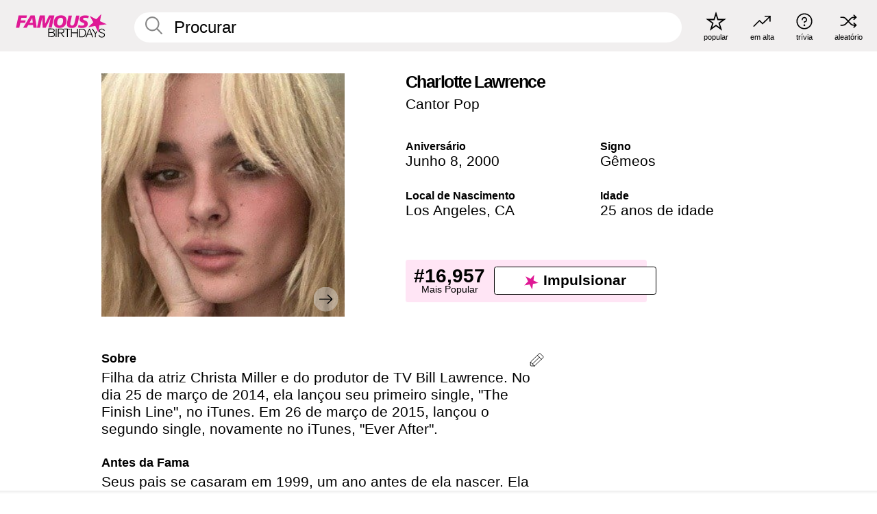

--- FILE ---
content_type: text/html; charset=UTF-8
request_url: https://pt.famousbirthdays.com/people/charlotte-lawrence.html
body_size: 10983
content:
<!DOCTYPE html>
<html lang= "pt">
  <head>
    <meta charset="utf-8">
    
    <link rel="preconnect" href="https://a.pub.network/" crossorigin />
    <link rel="preconnect" href="https://d.pub.network/" crossorigin />
    
     
            <link rel="preload" href="https://www.famousbirthdays.com/faces/lawrence-charlotte-image.jpg" as="image" imagesrcset="https://www.famousbirthdays.com/thumbnails/lawrence-charlotte-medium.jpg 190w, https://www.famousbirthdays.com/thumbnails/lawrence-charlotte-large.jpg 250w, https://www.famousbirthdays.com/faces/lawrence-charlotte-image.jpg 300w" imagesizes="(max-width: 767px) 300px, 300px" fetchpriority="high">
          
    
    
    <meta name="viewport" content="width=device-width, initial-scale=1">
        <title>Charlotte Lawrence Idade, Vida Pessoal, Biografia | Famous Birthdays</title>
        <meta name="description" content="Filha da atriz Christa Miller e do produtor de TV Bill Lawrence.">

    <link rel="icon" href="/favicon.ico" sizes="any">
    <link rel="icon" href="/favicon.svg?3" type="image/svg+xml">
    <link rel="icon" href="/favicon-32.png?3" sizes="32x32" type="image/png">
    <link rel="apple-touch-icon" href="https://pt.famousbirthdays.com/apple-touch-icon.png">


<script type="application/ld+json">
{"@context":"https://schema.org","@graph":[{"@type":"Person","@id":"https://pt.famousbirthdays.com/people/charlotte-lawrence.html#person","url":"https://pt.famousbirthdays.com/people/charlotte-lawrence.html","name":"Charlotte Lawrence","givenName":"Charlotte","description":"Filha da atriz Christa Miller e do produtor de TV Bill Lawrence. No dia 25 de março de 2014, ela lançou seu primeiro single, \"The Finish Line\", no iTunes. Em 26 de março de 2015, lançou o segundo single, novamente no iTunes, \"Ever After\".","jobTitle":"Cantor Pop","birthDate":"2000-06-08","birthPlace":{"@type":"Place","name":"Los Angeles, Califórnia, Estados Unidos"},"familyName":"Lawrence","image":{"@type":"ImageObject","url":"https://www.famousbirthdays.com/faces/lawrence-charlotte-image.jpg"},"sameAs":["https://en.wikipedia.org/wiki/Charlotte_Lawrence"]},{"@type":"WebPage","url":"https://pt.famousbirthdays.com/people/charlotte-lawrence.html","name":"Charlotte Lawrence Idade, Vida Pessoal, Biografia | Famous Birthdays","description":"Sabia mais sobre aniversário de Charlotte Lawrence: her, o que she fazia antes da fama, a vida pessoal de her, curiosidades, rankings de popularidade e muito mais.","inLanguage":"pt","primaryImageOfPage":{"@type":"ImageObject","url":"https://www.famousbirthdays.com/faces/lawrence-charlotte-image.jpg"},"mainEntity":{"@id":"https://pt.famousbirthdays.com/people/charlotte-lawrence.html#person"}},{"@type":"Organization","@id":"https://www.famousbirthdays.com/#organization","name":"Famous Birthdays","url":"https://www.famousbirthdays.com/","logo":{"@type":"ImageObject","url":"https://www.famousbirthdays.com/apple-touch-icon.png","width":180,"height":180},"sameAs":["https://www.instagram.com/famousbirthdays","https://www.tiktok.com/@famousbirthdays","https://twitter.com/famousbirthdays","https://www.youtube.com/@famousbirthdays"]},{"@type":"WebSite","@id":"https://pt.famousbirthdays.com/#website","url":"https://pt.famousbirthdays.com/","name":"Famous Birthdays","inLanguage":"pt","publisher":{"@id":"https://www.famousbirthdays.com/#organization"}}]}
</script>

    <link rel="manifest" href="/manifest.json">

        <style id="critical-universal">
      :root{--colorWhite:#fff;--colorBlack:#000;--colorPink:#df1995;--colorWhitePink:#ffe5f5;--colorLightPink:#ffd2ef;--colorGrey:#f1efef;--colorDarkerGrey:#868686}*,*::before,*::after{box-sizing:border-box}html,body{margin:0;padding:0}html{font-size:4.1026vw}body{font-family:Helvetica,sans-serif;background:var(--colorWhite);color:var(--colorBlack);width:100%;font-size:1.6rem;line-height:1.2;-webkit-font-smoothing:antialiased;-moz-osx-font-smoothing:grayscale}img,picture{display:block;max-width:100%;height:auto}main{display:block;max-width:1600px;margin:0 auto;padding:5.5rem 0 1.25rem}a{color:var(--colorPink);text-decoration:none}h1 a,h2 a,h3 a,h4 a,h5 a{color:var(--colorBlack);text-decoration:none}p{margin:0}.type-36-b{font-size:1.75rem;line-height:1.05;font-weight:700;letter-spacing:-.01em}.type-34{font-size:1.75rem;line-height:100%;font-weight:700;letter-spacing:-.0625em}.type-28{font-size:1.75rem;line-height:1;font-weight:700}.type-24-26,.type-24-26-small{font-size:1.5rem;line-height:1.1}.type-16-18{font-size:1rem;line-height:1;font-weight:700}.type-16-18-small{font-size:1rem;line-height:1.1;font-weight:700}.type-20-24{font-size:1.25rem;line-height:1.2}.type-14-16{font-size:.875rem;line-height:.9}.type-36{font-size:2rem;line-height:.9;font-weight:700}.site-header{background-color:var(--colorGrey);padding:1.125rem 1rem;display:flex;align-items:center;justify-content:space-between;position:fixed;width:100%;box-sizing:border-box;z-index:3}.site-header__home{margin-right:1rem;width:2.625rem}.site-header__logo{display:none;height:3.5rem}.site-header__logo svg{display:block;width:9.625rem;height:2.5rem}.site-header__logo-mobile{display:flex;width:2.875rem;height:2.875rem;color:var(--colorPink)}.site-header__logo-mobile svg{display:block;width:2.875rem;height:2.875rem}.site-navigation{align-items:center;flex-basis:23.125rem;justify-content:space-between;display:none}.site-navigation a{margin-left:2.25rem;color:var(--colorBlack);text-decoration:none;text-transform:lowercase}.site-navigation a svg{margin:0 auto;display:block;max-width:100%;max-height:100%;fill:transparent}.site-navigation a svg.icon--popular{width:2.125rem;height:2.125rem}.site-navigation a svg.icon--trending{width:1.8125rem;height:1.125rem}.site-navigation a svg.icon--qa{width:1.5625rem;height:1.4375rem}.site-navigation a svg.icon--trivia{width:1.6875rem;height:1.6875rem}.site-navigation a svg.icon--random{width:1.75rem;height:1.4375rem}.site-navigation a span{margin-top:.125rem;display:none;text-align:center;font-size:.75rem;line-height:1.1;white-space:nowrap}.site-navigation a .site-navigation__icon{margin:0;display:flex;height:2.25rem;justify-content:center;align-items:center}.search{display:flex;width:100%;padding:0;position:relative}.search fieldset{margin:0;padding:0;border:0;width:100%;display:flex;position:relative;height:2.75rem}.search fieldset input{display:flex;width:100%;padding:.5rem 0 .5rem 1.125rem;box-sizing:border-box;border-radius:1.875rem;color:var(--colorBlack);border:.125rem solid var(--colorWhite);background-color:var(--colorWhite);appearance:none}.search fieldset input.search-bar{height:3.125rem;line-height:3.125rem;padding-top:0;padding-bottom:0}.search fieldset input::-webkit-search-decoration,.search fieldset input::-webkit-search-cancel-button,.search fieldset input::-webkit-search-results-button,.search fieldset input::-webkit-search-results-decoration{display:none!important}.search-button{margin:0;padding:0;border:0;background:none;position:absolute;right:1.125rem;top:50%;transform:translateY(-50%);cursor:pointer;color:var(--colorDarkerGrey)}.search-button svg{display:block;width:1.125rem;height:1.125rem}.search-suggestions{display:none}.side-paddings{padding:0 1rem}.columns-2,.columns-3{display:grid;grid-template-columns:1fr;grid-gap:1rem}.section-row{margin-bottom:3rem}.section-row>h1{padding-inline:1rem}.sr-only{position:absolute!important;width:1px!important;height:1px!important;padding:0!important;margin:-1px!important;overflow:hidden!important;clip:rect(0,0,0,0)!important;white-space:nowrap!important;border:0!important}@supports(content-visibility:auto){.cv-auto{content-visibility:auto;contain-intrinsic-size:1px var(--cv-h,600px)}}.cv-h-tiles-std{--cv-h:600px}.cv-h-tiles-large{--cv-h:900px}.cv-h-popularity{--cv-h:700px}.cv-h-todays-row2{--cv-h:800px}.cv-h-tomorrow{--cv-h:600px}.cv-h-trending{--cv-h:900px}.cv-h-phone-nav{--cv-h:300px}.cv-h-4tiles{--cv-h:450px}.cv-h-2tiles{--cv-h:260px}.cv-h-videos{--cv-h:400px}@media(min-width:768px){.cv-h-tiles-std{--cv-h:350px}.cv-h-tiles-large{--cv-h:500px}.cv-h-popularity{--cv-h:400px}.cv-h-todays-row2{--cv-h:400px}.cv-h-tomorrow{--cv-h:350px}.cv-h-trending{--cv-h:450px}.cv-h-phone-nav{--cv-h:0}.cv-h-4tiles{--cv-h:270px}.cv-h-2tiles{--cv-h:270px}.cv-h-videos{--cv-h:300px}}@media print{.cv-auto{content-visibility:visible!important;contain-intrinsic-size:auto!important}}@media(min-width:768px){html{font-size:1.1111vw}body{font-size:1.5rem}main{padding-bottom:2.25rem;min-height:calc(100vh - 13.25rem);box-sizing:border-box}.type-24-26,.type-24-26-small{font-size:2rem}.type-16-18{font-size:1.125rem;line-height:1.2}.type-16-18-small{font-size:1.125rem}.type-20-24{font-size:1.5rem}.type-14-16{font-size:1rem;line-height:1.1}.site-header{padding:.875rem 1.5rem}.site-header__home{margin-right:2.625rem;flex-basis:9.6666875rem;width:9.625rem}.site-header__logo{display:flex;align-items:center}.site-header__logo-mobile{display:none}.site-navigation{display:flex}.site-navigation a span{display:block}.search fieldset input{width:100%;padding:.75rem 0 .75rem 1.25rem}.search-button svg{width:1.8125rem;height:1.8125rem}.layout--is-medium-narrow{padding-left:4.5rem;padding-right:4.5rem}.layout--is-narrow{padding-left:8.875rem;padding-right:8.875rem}.side-paddings{padding:0 1.5rem}.columns-2{grid-template-columns:repeat(2,1fr);grid-column-gap:1.5rem}.columns-3{grid-template-columns:repeat(3,1fr);grid-column-gap:1.5rem}.section-row{margin-bottom:1.5rem}}@media(min-width:1600px){html{font-size:16px}}.tiles{margin-bottom:1rem;display:grid;grid-template-columns:repeat(2,1fr);row-gap:1rem}.list-title+.section-row .tiles{padding-top:0}.tiles--gap-Y{column-gap:1rem}.tile{width:100%;position:relative;display:block;text-decoration:none;color:var(--colorBlack)}.tile p{margin:0}.tile p:first-of-type{margin-bottom:.25rem}.tile__picture{margin-bottom:.75rem;border-radius:1.875rem;overflow:hidden;max-width:100%;aspect-ratio:1 / 1}.profile-video-thumbnail{aspect-ratio:16/9}.tile__picture picture,.tile__picture img{display:block;width:100%;height:100%;object-fit:cover;object-position:center}.tile__item{min-width:0}.tile__star-ranking{position:absolute;top:-.85rem;left:-.85rem;color:var(--colorLightPink)}.tile__star-ranking svg{display:block;width:3.25rem;height:3.25rem}.tile__star-ranking span{color:var(--colorBlack);position:absolute;top:50%;left:50%;transform:translate(-66%,-50%)}.tiles-module{padding:0 1rem}.tiles-module h2{margin:0 0 1rem 0}.tiles-module--no-paddings{padding:0}.tiles-module--capitalized h2,.tiles-module--capitalized h1{text-transform:uppercase}@media(min-width:768px){.tiles{grid-template-columns:repeat(6,1fr);row-gap:1.5rem}.tiles--gap-Y{column-gap:1.5rem}.tile__star-ranking{display:block;top:-1.5rem;left:-1.5rem}.tile__star-ranking svg{width:4.375rem;height:4.375rem}.tiles-module{padding:0 1.5rem}}.todays-birthdays-module h1{margin:1.5rem 0 1.25rem 0;padding:0 1rem;text-transform:uppercase}.todays-birthdays-module .todays-birthdays-module__row:last-of-type{display:none}@media(min-width:768px){.todays-birthdays-module h1{margin:1.5rem 0;padding:0 1.5rem}.todays-birthdays-module .todays-birthdays-module__row:first-of-type .tile__item:last-of-type{display:none}.todays-birthdays-module .todays-birthdays-module__row:last-of-type{display:block}}.bio-module h1{margin:0}.bio-module h1 span{display:block}.bio-module .bio-module__profession{margin:0}.bio-module__info{padding:0 1rem}.bio-module .picture{margin-bottom:1.5rem}.bio-module .picture picture,.bio-module .picture img{display:block;width:100%;height:auto}.bio-module__person-attributes{margin-top:2rem;display:grid;grid-template-columns:1fr 1fr;grid-gap:1.125rem}.bio-module__person-attributes p{margin:0}.bio-module__person-attributes p span{display:block}.bio-module a{color:var(--colorBlack);text-decoration:none}.bio-module__full-name,.bio-module__person-attributes .type-16-18{text-transform:none}@media(min-width:768px){.bio-module{padding:2rem 1.5rem 0 1.5rem;display:flex;justify-content:space-between}.bio-module h1{margin-bottom:.625rem}.bio-module__info{padding:0}.bio-module .column:nth-child(2){margin-left:3.5rem;flex:0 0 38rem}.bio-module .picture{margin-bottom:0}.bio-module__person-attributes{margin-top:2.75rem;grid-gap:2rem}}.profile-pictures-carousel__randomizer{position:absolute;top:1rem;right:1rem;display:block;z-index:2}.profile-pictures-carousel__randomizer a{color:var(--colorBlack);background-color:rgba(241,239,239,.4);width:2.5rem;height:2.5rem;display:flex;align-items:center;justify-content:center;border-radius:50%}.profile-pictures-carousel__randomizer svg{display:block;width:1.625rem;height:1.25rem}.profile-pictures-carousel__share{position:absolute;top:.5rem;display:none}.profile-pictures-carousel__share a{color:var(--colorBlack);background-color:rgba(241,239,239,.4);width:2.5rem;height:2.5rem;display:flex;align-items:center;justify-content:center;border-radius:50%}.profile-pictures-carousel__share svg{display:block;width:1.625rem;height:1.625rem}.profile-pictures-carousel{margin-bottom:1.5rem;width:100%;aspect-ratio:404/394;position:relative;overflow:hidden;user-select:none}.profile-pictures-carousel>input,.profile-pictures-carousel>label{position:absolute;opacity:0;pointer-events:none}.profile-pictures-carousel__viewport{display:flex;width:100%;height:100%;overflow-x:scroll;overflow-y:hidden;scroll-snap-type:x mandatory;scroll-behavior:smooth;scrollbar-width:none}.profile-pictures-carousel__viewport::-webkit-scrollbar{display:none}.profile-pictures-carousel__viewport>.profile-pictures-carousel__slide{display:flex;justify-content:center;align-items:center;flex:0 0 100%;scroll-snap-align:center}.profile-pictures-carousel__slide img{display:block;width:100%;height:100%;object-fit:cover}@media(max-width:767px){.profile-pictures-carousel{aspect-ratio:initial;justify-content:center;display:flex}.profile-pictures-carousel__viewport{max-width:320px;min-height:320px}.profile-pictures-carousel__viewport>.profile-pictures-carousel__slide{flex:0 0 100%}}.slide-anchor,input.slide-anchor,input[type="radio"].slide-anchor{display:none!important}.profile-pictures-carousel__controls,.profile-pictures-carousel__control-arrows,.profile-pictures-carousel__swipe-indicator,.profile-pictures-carousel__randomizer,.profile-pictures-carousel__share{display:none}@media(min-width:768px){.profile-pictures-carousel{width:90%;overflow:visible}.profile-pictures-carousel>label{position:static;opacity:1;pointer-events:auto}.profile-pictures-carousel__viewport{overflow:hidden;scroll-snap-type:none;scroll-behavior:unset}.profile-pictures-carousel__viewport>.profile-pictures-carousel__slide{scroll-snap-align:end}}.bio-module__boost-block,.group-info-module__boost-block{margin-top:2.5rem;max-width:24.75rem}.boost-block{padding:.75rem .875rem;display:grid;grid-template-columns:1fr 1fr;grid-gap:.875rem;align-items:center;border-radius:.25rem;background:var(--colorWhitePink);color:var(--colorBlack)}.boost-block p{margin:0;text-align:center}.boost-block p span{display:block}.boost-block__rank.type-36{font-size:2rem}button{margin:0;padding:0;border:none;background:none;font-family:inherit;font-size:100%;line-height:1.15}.bar-button{padding:.875rem 3rem;border:.0625rem solid var(--colorBlack);display:flex;align-items:center;justify-content:center;border-radius:.25rem;background:var(--colorWhite);color:var(--colorBlack);cursor:pointer;font-size:1.75rem;line-height:1;font-weight:700;box-sizing:border-box}.bar-button .icon{margin-right:.25rem}.bar-button .icon svg{display:block;width:1.5rem;height:1.5rem}#btn-boost,.btn-group-boost{padding:.625rem 3rem;font-size:1.5rem}@media(min-width:768px){.bio-module__boost-block{margin-top:4.125rem}}.ranking-item{margin-bottom:.625rem;padding:.25rem .5rem;display:flex;justify-content:space-between;align-items:center;background:var(--colorGrey);border-radius:.625rem;text-decoration:none;color:var(--colorBlack)}.ranking-item__profile{display:flex;align-items:center;width:72%;height:4.4rem}.ranking-item__picture{margin:0 .75rem 0 .25rem;border-radius:1.875rem;overflow:hidden;flex:0 0 20%;aspect-ratio:1/1}.ranking-item__picture img{display:block;width:100%;height:auto}@media(min-width:768px){.ranking-item__picture{flex:0 0 25%}}</style>
        <link rel="preload" href="/static/css/combined.min.css?v519" as="style" onload="this.onload=null;this.rel='stylesheet'">
    <noscript><link rel="stylesheet" href="/static/css/combined.min.css?v519"></noscript>

  

        
          <link rel="canonical" href="https://pt.famousbirthdays.com/people/charlotte-lawrence.html"/>
    
          <script data-cfasync="false" type="text/javascript">
    var freestar = freestar || {};
    freestar.queue = freestar.queue || [];
    freestar.config = freestar.config || {};
    freestar.config.enabled_slots = [];
    freestar.initCallback = function () { (freestar.config.enabled_slots.length === 0) ? freestar.initCallbackCalled = false : freestar.newAdSlots(freestar.config.enabled_slots) }
</script>
<script>
var useSSL="https:"==document.location.protocol</script>
    
           
      
      <meta property="og:site_name" content="Famous Birthdays">
      <meta property="og:type" content="profile">
      <meta property="og:url" content="https://pt.famousbirthdays.com/people/charlotte-lawrence.html">
      <meta property="og:title" content="Saiba mais sobre Charlotte Lawrence">
      <meta property="og:description" content="Filha da atriz Christa Miller e do produtor de TV Bill Lawrence.">

      <meta property="og:image" content="https://www.famousbirthdays.com/faces/lawrence-charlotte-image.jpg">
      <meta property="og:image:alt" content="Saiba mais sobre Charlotte Lawrence">
      
      
      
      
      
            <meta property="profile:first_name" content="Charlotte">
                  <meta property="profile:last_name" content="Lawrence">
      
      <meta name="twitter:card" content="summary_large_image">
      <meta name="twitter:site" content="@famousbirthdays">
      <meta name="twitter:title" content="Saiba mais sobre Charlotte Lawrence">
      <meta name="twitter:description" content="Filha da atriz Christa Miller e do produtor de TV Bill Lawrence.">
      <meta name="twitter:image" content="https://www.famousbirthdays.com/faces/lawrence-charlotte-image.jpg">
      <meta name="twitter:image:alt" content="Saiba mais sobre Charlotte Lawrence">

    
    


    
  </head>
  <body>
    <div class="site-header">
  <a href="/" class="site-header__home" aria-label="To Famous Birthdays homepage">
    <span class="site-header__logo">
      <svg class="icon icon--logo-fb">
        <use xlink:href="/static/fonts/famous-icons.svg#icon-logo-fb"></use>
      </svg>
    </span>
    <span class="site-header__logo-mobile">
      <svg class="icon icon--logo-fb-mobile">
        <use xlink:href="/static/fonts/famous-icons.svg#icon-logo-fb-mobile"></use>
      </svg>
    </span>
  </a>
  <form id="fb_search" class="search  " role="form" name="fb_search" action="/search" method="post">
	<fieldset>
	    <input autocomplete="off" id="main-search" type="search" name="q" placeholder=" Procurar " class="type-24-26 search-bar"  aria-label="Enter Celebrity or Date" maxlength="80"  data-dark_theme="0" >
	    <div class="search-button">
	      <svg class="icon icon--search">
	        <use xlink:href="/static/fonts/famous-icons.svg#icon-search"></use>
	      </svg>
	    </div>  
	    <button type="submit" class="search-submit" aria-label="Search"></button>
	    <ul  id="autocomplete-suggestions"  class="autocomplete-suggestions search-suggestions " ></ul>
	    
	</fieldset>
</form>



  <div class="site-navigation">
    <a href="/most-popular-people.html" title="popular">
      <span class="site-navigation__icon">
        <svg class="icon icon--popular">
          <use xlink:href="/static/fonts/famous-icons.svg#icon-popular"></use>
        </svg>
      </span>
      <span>popular</span>
    </a>
    <a href="/trending" title="em alta">
      <span class="site-navigation__icon">
        <svg class="icon icon--trending">
          <use xlink:href="/static/fonts/famous-icons.svg#icon-trending"></use>
        </svg>
      </span>
      <span>em alta</span>
    </a>

        <a href="/trivia" title="trívia">
      <span class="site-navigation__icon">
        <svg class="icon icon--trivia">
          <use xlink:href="/static/fonts/famous-icons.svg#icon-trivia"></use>
        </svg>
      </span>
      <span>trívia</span>
    </a>
    <a id="random-person" href="#" title="aleatório" class="random-person">
      <span class="site-navigation__icon">
        <svg class="icon icon--random">
          <use xlink:href="/static/fonts/famous-icons.svg#icon-random"></use>
        </svg>
      </span>
      <span>aleatório</span>
    </a>
  </div>
</div>
    <main class=" layout--is-narrow ">
       <div class="section-row modifierSize section-row--size-xs section-half-bottom">
	<div class="bio-module ">
		<div class="column">
			
												<div id="pc" class="profile-pictures-carousel profile-pictures-carousel--pending">
					<input name="profile-pictures-carousel" id="slide-0" type="radio" class="slide-anchor" checked>
					<div id="vp" class="profile-pictures-carousel__viewport">
						<div class="profile-pictures-carousel__slide slide-0">
							<img src="https://www.famousbirthdays.com/faces/lawrence-charlotte-image.jpg" srcset="https://www.famousbirthdays.com/thumbnails/lawrence-charlotte-medium.jpg 190w, https://www.famousbirthdays.com/thumbnails/lawrence-charlotte-large.jpg 250w, https://www.famousbirthdays.com/faces/lawrence-charlotte-image.jpg 300w" sizes="(max-width: 767px) 300px, 300px" width="300" height="300" alt="Charlotte Lawrence Profile Picture" loading="eager" fetchpriority="high" decoding="async">
						</div>
					</div>
					<div class="profile-pictures-carousel__share share-control-0 hidden-sm hidden-md hidden-lg"><a id="share-person-mobile" href="#" title="Share" class="share-person-mobile" data-share-url="https://pt.famousbirthdays.com/people/charlotte-lawrence.html"><svg class="icon icon--share" width="24" height="24" viewBox="0 0 24 24" fill="currentColor" xmlns="http://www.w3.org/2000/svg"><path d="M14.54 6.62L12 4.08l-2.54 2.54-.67-.67L12 2.74l3.21 3.21z"></path><path d="M11.5 3.5h1v10h-1z"></path><path d="M16.8 19.2H7.2c-.81 0-1.44-.63-1.44-1.44V9.12c0-.81.63-1.44 1.44-1.44h3.36v.96H7.2c-.29 0-.48.19-.48.48v8.64c0 .29.19.48.48.48h9.6c.29 0 .48-.19.48-.48V9.12c0-.29-.19-.48-.48-.48h-3.36v-.96h3.36c.81 0 1.44.63 1.44 1.44v8.64c0 .81-.63 1.44-1.44 1.44z"></path></svg></a></div>
					<div class="profile-pictures-carousel__randomizer hidden-sm hidden-md hidden-lg"><a id="random-person-mobile" href="#" title="Random" class="random-person-mobile"><svg class="icon icon--random"><use xlink:href="/static/fonts/famous-icons.svg#icon-random"></use></svg></a></div>
				</div>
								<script id="cd" type="application/json">{"h":"https://www.famousbirthdays.com/faces/lawrence-charlotte-image.jpg","a":"Charlotte Lawrence Profile Picture","s":"https://pt.famousbirthdays.com/people/charlotte-lawrence.html","r":"https://www.famousbirthdays.com","n":"Charlotte Lawrence","c":10,"ha":false,"al":"idade","hs":[{"i":"charlotte-lawrence-1.jpg","g":-1},{"i":"charlotte-lawrence-2.jpg","g":-1},{"i":"charlotte-lawrence-3.jpg","g":-1},{"i":"charlotte-lawrence-4.jpg","g":-1},{"i":"charlotte-lawrence-5.jpg","g":-1},{"i":"charlotte-lawrence-6.jpg","g":-1},{"i":"charlotte-lawrence-7.jpg","g":-1},{"i":"charlotte-lawrence-8.jpg","g":-1},{"i":"charlotte-lawrence-9.jpg","g":-1}]}</script>
							
					</div>

		<div class="column">
			<div class="bio-module__info">
				<h1 class="type-34">
		        <span class="bio-module__full-name">Charlotte Lawrence</span>
		        						      </h1>
		      				<p class="type-20-24 bio-module__profession">
					<a href="https://pt.famousbirthdays.com/profession/popsinger.html"> 
						Cantor Pop
					</a>
				</p>
			  
			  	<div class="bio-module__person-attributes">
			  					  		<p>
			          <span class="type-16-18">
			          	 Aniversário 			          </span>
			          <span>
			          																<a href="/june8.html">Junho 8</a>,    <a href="/year/2000.html">2000</a> 									          </span>
			        </p>
			        
			        			        <p>
			          <span class="type-16-18">Signo</span>
			          <span><a  href="/astrology/gemini.html">Gêmeos</a></span>
			        </p>
			        
			        <p>
			          <span class="type-16-18">Local de Nascimento</span>
			          <span>
			          																<a href="https://pt.famousbirthdays.com/city/losangeles-ca.html">Los Angeles</a>,													
																														<a href="/birthplace/california.html">  CA </a>
																								          </span>
			        </p>

			        			        <p>
			          <span class="type-16-18">Idade </span>
			          <span><a href="/age/25.html">25 anos de idade</a></span>
			        </p>
			        			  	</div>
			</div>

						<div class="bio-module__boost-block">
				<div class="boost-block type-14-16">
					<p>
			          <span class="boost-block__rank type-36">#16,957</span>
			          <span>Mais Popular</span>
			        </p>
		        <button id="btn-boost" class="bar-button type-28 btn-boost" type="button" data-url="charlotte-lawrence.html">
		        	<span class="icon">
				      <svg class="icon icon--logo-fb-mobile">
				        <use xlink:href="/static/fonts/famous-icons.svg#icon-logo-fb-mobile"></use>
				      </svg>
				    </span>
			    	<span>Impulsionar</span>
			    </button>
				</div>
							</div>
					</div>
	</div>
</div>

<div class="section-row modifierSize section-row--size-s section-no-bottom">
	<div class="about-container">
		<div class="about">
			<div class="about-module section-half-bottom-desktop">
				<h2>Sobre </h2>
  				<p>Filha da atriz Christa Miller e do produtor de TV Bill Lawrence. No dia 25 de março de 2014, ela lançou seu primeiro single, "The Finish Line", no iTunes. Em 26 de março de 2015, lançou o segundo single, novamente no iTunes, "Ever After".</p>

  				<h2>Antes da Fama</h2>
				<p>Seus pais se casaram em 1999, um ano antes de ela nascer. Ela desenvolveu uma afinidade por música ainda muito jovem.</p>

				<h2>Trívia</h2>
				<p>Ela tem mais de 850.000 seguidores no Instagram, onde promove suas músicas e posta fotos estilizadas.</p>

				<h2>Vida Pessoal</h2>
				<p>Tem dois irmãos mais novos, William e Henry. Sua mãe é conhecida por ter interpretado diversas personagens em sitcoms, incluindo Jordan Sullivan em Scrubs, uma série criada por seu pai. Ela namorou com o cantor pop <a href="https://pt.famousbirthdays.com/people/charlie-puth.html">Charlie Puth</a> em 2019. Revelou seu noivado com Andrew Watt em novembro de 2025.</p>

				<h2>Ligações</h2>
				<p >Seu pai participou de uma turnê de stand-up com Chris D'Elia e Brent Morin para promover sua série na NBC, chamada Os Impegáveis.</p>


				
								<div class="inline-banners inline-banners-profile hidden-md hidden-lg">
					<div align="center" data-freestar-ad="__300x250" id="famousbirthdays_incontent_4">
  <script data-cfasync="false" type="text/javascript">
    freestar.config.enabled_slots.push({ placementName: "famousbirthdays_incontent_4", slotId: "famousbirthdays_incontent_4" });
  </script>
</div>



				</div>
								
				<a id="btn-edit" href="#" class="to-edit btn-edit" data-url="charlotte-lawrence.html" title="Send Suggestion">
					<svg class="icon icon--pencil">
					  	<use xlink:href="/static/fonts/famous-icons.svg#icon-pencil"></use>
					</svg>
				</a>
			</div>

			
			
		</div>
      
		<div class="banners profile-sidebar">
			<div align="center" data-freestar-ad="__300x600" id="famousbirthdays_siderail_right_1">
  <script data-cfasync="false" type="text/javascript">
    freestar.config.enabled_slots.push({ placementName: "famousbirthdays_siderail_right_1", slotId: "famousbirthdays_siderail_right_1" });
  </script>
</div>



			
					</div>
	</div>
</div>

<div class="section-row modifierSize section-row--size-s">
	<div class="popularity-module cv-auto cv-h-popularity">
		<h2 class="type-30-32">
			Popularidade 

			 
				 
			

			

		</h2>
		<div class="columns-3 popularity-module__inner">
			<div class="column">
																<a class="ranking-item ranking-item--theme-LightPink ranking-item--size-s" href="/most-popular-people.html">
						  <span class="ranking-item__profile type-24-26">
						    
						    <span class="ranking-item__label">Mais Popular</span>
						  </span>
						  <span class="ranking-item__rank type-36">
						   #16,957
						  </span>
						</a>
																					<a class="ranking-item ranking-item--theme-LightPink ranking-item--size-s" href="/june8.html">
						  <span class="ranking-item__profile type-24-26">
						    
						    <span class="ranking-item__label">Nascido em Junho 8</span>
						  </span>
						  <span class="ranking-item__rank type-36">
						   #48
						  </span>
						</a>
																															
			</div>
			<div class="column">
																																		<a class="ranking-item ranking-item--theme-BabyPink ranking-item--size-s" href="/names/charlotte.html">
						  <span class="ranking-item__profile type-24-26">
						    
						    <span class="ranking-item__label">Primeiro Nome Charlotte</span>
						  </span>
						  <span class="ranking-item__rank type-36">
						   #10
						  </span>
						</a>
																					<a class="ranking-item ranking-item--theme-PalePink ranking-item--size-s" href="/lastname/lawrence.html">
						  <span class="ranking-item__profile type-24-26">
						    
						    <span class="ranking-item__label">Sobrenome Lawrence</span>
						  </span>
						  <span class="ranking-item__rank type-36">
						   #4
						  </span>
						</a>
													
			</div>
			<div class="column">
																																												
			</div>
		</div>
	</div>
</div>






	<div class="section-row  modifierSize section-row--size-xs section-half-bottom ">
		<div class="tiles-module grid-item-aspect-1-1">
			<h2 class="type-30-32">
				 Fãs de Charlotte Lawrence Também Viram 			</h2>
			<div class="tiles tiles--columns-4 tiles--gap-Y tiles--only-last-4-mobile">

												<div class="tile__item">
					<a class="tile" href="https://pt.famousbirthdays.com/people/any-gabrielly.html">
						<div class="tile__picture">
								<img src="https://www.famousbirthdays.com/thumbnails/gabrielly-any-medium.jpg" srcset="https://www.famousbirthdays.com/thumbnails/gabrielly-any-medium.jpg 190w, https://www.famousbirthdays.com/thumbnails/gabrielly-any-large.jpg 250w, https://www.famousbirthdays.com/faces/gabrielly-any-image.jpg 300w" sizes="(max-width: 767px) 160px, 300px" width="190" height="190" alt="Any Gabrielly" loading="lazy" decoding="async">
						</div>
							<p class="type-16-18-small">Any Gabrielly</p>
													    	<p class="tile__description type-14-16">Cantor Pop</p>
						    						</a>
					</div>
								<div class="tile__item">
					<a class="tile" href="https://pt.famousbirthdays.com/people/billie-eilish.html">
						<div class="tile__picture">
								<img src="https://www.famousbirthdays.com/thumbnails/eilish-billie-medium.jpg" srcset="https://www.famousbirthdays.com/thumbnails/eilish-billie-medium.jpg 190w, https://www.famousbirthdays.com/thumbnails/eilish-billie-large.jpg 250w, https://www.famousbirthdays.com/faces/eilish-billie-image.jpg 300w" sizes="(max-width: 767px) 160px, 300px" width="190" height="190" alt="Billie Eilish" loading="lazy" decoding="async">
						</div>
							<p class="type-16-18-small">Billie Eilish</p>
													    	<p class="tile__description type-14-16">Cantor Pop</p>
						    						</a>
					</div>
								<div class="tile__item">
					<a class="tile" href="https://pt.famousbirthdays.com/people/madison-beer.html">
						<div class="tile__picture">
								<img src="https://www.famousbirthdays.com/thumbnails/beer-madison-medium.jpg" srcset="https://www.famousbirthdays.com/thumbnails/beer-madison-medium.jpg 190w, https://www.famousbirthdays.com/thumbnails/beer-madison-large.jpg 250w, https://www.famousbirthdays.com/faces/beer-madison-image.jpg 300w" sizes="(max-width: 767px) 160px, 300px" width="190" height="190" alt="Madison Beer" loading="lazy" decoding="async">
						</div>
							<p class="type-16-18-small">Madison Beer</p>
													    	<p class="tile__description type-14-16">Cantor Pop</p>
						    						</a>
					</div>
								<div class="tile__item">
					<a class="tile" href="https://pt.famousbirthdays.com/people/sabina-hidalgo.html">
						<div class="tile__picture">
								<img src="https://www.famousbirthdays.com/thumbnails/hidalgo-sabina-medium.jpg" srcset="https://www.famousbirthdays.com/thumbnails/hidalgo-sabina-medium.jpg 190w, https://www.famousbirthdays.com/thumbnails/hidalgo-sabina-large.jpg 250w, https://www.famousbirthdays.com/faces/hidalgo-sabina-image.jpg 300w" sizes="(max-width: 767px) 160px, 300px" width="190" height="190" alt="Sabina Hidalgo" loading="lazy" decoding="async">
						</div>
							<p class="type-16-18-small">Sabina Hidalgo</p>
													    	<p class="tile__description type-14-16">Cantor Pop</p>
						    						</a>
					</div>
											</div>
		</div>
	</div>
	
	
			<div class="banners">
	<div align="center" data-freestar-ad="__300x250 __970x90" id="famousbirthdays_incontent_1">
  <script data-cfasync="false" type="text/javascript">
    freestar.config.enabled_slots.push({ placementName: "famousbirthdays_incontent_1", slotId: "famousbirthdays_incontent_1" });
  </script>
</div>



</div>	
	<div class="section-row ">
		<div class="tiles-module grid-item-aspect-1-1">
			<h2 class="type-30-32">
				   Charlotte Lawrence É Membro De   			</h2>
			<div class="tiles tiles--columns-4 tiles--gap-Y tiles--only-last-4-mobile">

														<div class="tile__item">
						<a class="tile" href="/age/25.html">
							<div class="tile__picture">
																<img src="https://www.famousbirthdays.com/thumbnails/manoela-larissa-medium.jpg" srcset="https://www.famousbirthdays.com/thumbnails/manoela-larissa-medium.jpg 190w, https://www.famousbirthdays.com/thumbnails/manoela-larissa-large.jpg 250w, https://www.famousbirthdays.com/faces/manoela-larissa-image.jpg 300w" sizes="(max-width: 767px) 160px, 300px" width="190" height="190" alt="25 Ano De Idade" loading="lazy" decoding="async">
															</div>
							<p class="type-16-18-small">25 Ano De Idade</p>
						</a>
					</div>
				
									<div class="tile__item">
						<a class="tile" href="/profession/popsinger.html">
							<div class="tile__picture">
																<img src="https://www.famousbirthdays.com/thumbnails/rodrigo-olivia-medium.jpg" srcset="https://www.famousbirthdays.com/thumbnails/rodrigo-olivia-medium.jpg 190w, https://www.famousbirthdays.com/thumbnails/rodrigo-olivia-large.jpg 250w, https://www.famousbirthdays.com/faces/rodrigo-olivia-image.jpg 300w" sizes="(max-width: 767px) 160px, 300px" width="190" height="190" alt="Cantores Pop" loading="lazy" decoding="async">
															</div>
							<p class="type-16-18-small">Cantores Pop</p>
						</a>
					</div>
				
									<div class="tile__item">
						<a class="tile" href="/names/charlotte.html">
							<div class="tile__picture">
																<img src="https://www.famousbirthdays.com/thumbnails/roberts-charlotte-medium.jpg" srcset="https://www.famousbirthdays.com/thumbnails/roberts-charlotte-medium.jpg 190w, https://www.famousbirthdays.com/thumbnails/roberts-charlotte-large.jpg 250w, https://www.famousbirthdays.com/faces/roberts-charlotte-image.jpg 300w" sizes="(max-width: 767px) 160px, 300px" width="190" height="190" alt="Primeiro Nome Charlotte" loading="lazy" decoding="async">
															</div>
							<p class="type-16-18-small">Primeiro Nome Charlotte</p>
						</a>
					</div>
				
									<div class="tile__item">
						<a class="tile" href="/astrology/gemini.html">
							<div class="tile__picture">
																<img src="https://www.famousbirthdays.com/thumbnails/holland-tom-medium.jpg" srcset="https://www.famousbirthdays.com/thumbnails/holland-tom-medium.jpg 190w, https://www.famousbirthdays.com/thumbnails/holland-tom-large.jpg 250w, https://www.famousbirthdays.com/faces/holland-tom-image.jpg 300w" sizes="(max-width: 767px) 160px, 300px" width="190" height="190" alt="Geminianos" loading="lazy" decoding="async">
															</div>
							<p class="type-16-18-small">Geminianos</p>
						</a>
					</div>
				
											</div>
		</div>
	</div>

	
	


	


	<div class="section-row">
		<div class="columns-2">
							<div class="column today-tiles-container">
					<div class="tiles-module">
						<h2 class="type-30-32"><a href="/june8.html">Mais Aniversários em 8 Junho</a></h2>

						<div class="tiles tiles--columns-3 tiles--gap-Y tiles--only-last-2-mobile">

										<div class="tile__item">
						<a class="tile" href="https://pt.famousbirthdays.com/people/torrey-devitto.html">
							<div class="tile__picture">
								<img src="https://www.famousbirthdays.com/thumbnails/devitto-torrey-medium.jpg" srcset="https://www.famousbirthdays.com/thumbnails/devitto-torrey-medium.jpg 190w, https://www.famousbirthdays.com/thumbnails/devitto-torrey-large.jpg 250w, https://www.famousbirthdays.com/faces/devitto-torrey-image.jpg 300w" sizes="(max-width: 767px) 160px, 190px" width="190" height="190" alt="Torrey Devitto" loading="lazy" decoding="async">
							</div>
							<p class="type-16-18-small">Torrey Devitto</p>
							<p class="tile__description type-14-16">Atriz De Televisão</p>
							</a>
						</div>

										<div class="tile__item">
						<a class="tile" href="https://pt.famousbirthdays.com/people/vinicius-tiba.html">
							<div class="tile__picture">
								<img src="https://www.famousbirthdays.com/thumbnails/tiba-vinicius-medium.jpg" srcset="https://www.famousbirthdays.com/thumbnails/tiba-vinicius-medium.jpg 190w, https://www.famousbirthdays.com/thumbnails/tiba-vinicius-large.jpg 250w, https://www.famousbirthdays.com/faces/tiba-vinicius-image.jpg 300w" sizes="(max-width: 767px) 160px, 190px" width="190" height="190" alt="Vinicius Tiba" loading="lazy" decoding="async">
							</div>
							<p class="type-16-18-small">Vinicius Tiba</p>
							<p class="tile__description type-14-16">Estrela Do TikTok</p>
							</a>
						</div>

					
						<div class="tile__item">
							<a class="rounded-button" href="/june8.html" aria-label="Mais Aniversários em 8 Junho">
								<span class="type-28">Mais</span>
							</a>
						</div>
					</div>
					</div>
				</div>
			


			<div class="column">
				<div class="tiles-module">
					<h2 class="type-30-32"><a href="/astrology/gemini.html">Mais Geminianos</a></h2>

					<div class="tiles tiles--columns-3 tiles--gap-Y tiles--only-last-2-mobile">

								<div class="tile__item">
			      <a class="tile" href="https://pt.famousbirthdays.com/people/maisa-silva.html">
			        <div class="tile__picture">
			            <img src="https://www.famousbirthdays.com/thumbnails/silva-maisa-medium.jpg" srcset="https://www.famousbirthdays.com/thumbnails/silva-maisa-medium.jpg 190w, https://www.famousbirthdays.com/thumbnails/silva-maisa-large.jpg 250w, https://www.famousbirthdays.com/faces/silva-maisa-image.jpg 300w" sizes="(max-width: 767px) 160px, 190px" width="190" height="190" alt="Maisa Silva" loading="lazy" decoding="async">
			          </div>
			        <p class="type-16-18-small">Maisa Silva</p>
			        <p class="tile__description type-14-16">Apresentador De Televisão</p>
				        
				        
				        
				      </a>
				  </div>

				  				<div class="tile__item">
			      <a class="tile" href="https://pt.famousbirthdays.com/people/juliano-lucatel.html">
			        <div class="tile__picture">
			            <img src="https://www.famousbirthdays.com/thumbnails/lucatel-juliano-medium.jpg" srcset="https://www.famousbirthdays.com/thumbnails/lucatel-juliano-medium.jpg 190w, https://www.famousbirthdays.com/thumbnails/lucatel-juliano-large.jpg 250w, https://www.famousbirthdays.com/faces/lucatel-juliano-image.jpg 300w" sizes="(max-width: 767px) 160px, 190px" width="190" height="190" alt="Juliano Floss Lucatel" loading="lazy" decoding="async">
			          </div>
			        <p class="type-16-18-small">Juliano Floss Lucatel</p>
			        <p class="tile__description type-14-16">Estrela Do TikTok</p>
				        
				        
				        
				      </a>
				  </div>

				  
				    <div class="tile__item">
				      <a class="rounded-button" href="/astrology/gemini.html"  aria-label="Mais Geminianos">
				    	<span class="type-28">Mais</span>
				  	  </a>
				    </div>
				</div>
			</div>

		</div>
	</div>
</div>

<!-- edit form -->
<form id="edit-form" name="edit_form" action="/people/edits" method="post">
	<input type="hidden" name="url" value="charlotte-lawrence.html">
</form>






<script>
(function(){
var p=document.getElementById('pc'),vp=document.getElementById('vp'),j=document.getElementById('cd');
if(!p||!vp||!j)return;
var built=false;
function h(){
if(built)return;built=true;
var d=JSON.parse(j.textContent),n=d.hs.length+1,i,s,y,ag,at,el;
/* Add radio inputs for slides 1+ (slide-0 already in HTML) */
for(i=1;i<n;i++){el=document.createElement('input');el.type='radio';el.name='profile-pictures-carousel';el.id='slide-'+i;el.className='slide-anchor';p.insertBefore(el,vp);}
/* Build all headshot slides into DocumentFragment first (avoids layout thrash) */
var frag=document.createDocumentFragment();
for(i=0;i<d.hs.length;i++){s=d.hs[i];y=i+1;ag=s.g>0&&!d.ha;at=ag?d.n+' at age '+s.g:d.n+' Headshot '+(y+1)+' of '+d.c;
el=document.createElement('div');el.className='profile-pictures-carousel__slide slide-'+y;
if(ag)el.innerHTML='<div class="hs-age">'+d.al+': '+s.g+'</div>';
var img=document.createElement('img');
var hs300=d.r+'/headshots/'+s.i;
var base=s.i.replace(/\.jpg$/i,'');
var hs190=d.r+'/headshots/thumbnails/'+base+'-medium.jpg';
var hs250=d.r+'/headshots/thumbnails/'+base+'-large.jpg';
img.src=hs300;
img.srcset=hs190+' 190w, '+hs250+' 250w, '+hs300+' 300w';
img.sizes='(max-width: 767px) 300px, 300px';
img.loading='lazy';
img.decoding='async';
img.alt=at;
el.appendChild(img);frag.appendChild(el);}
/* Single append for all slides */
vp.appendChild(frag);
/* Add controls */
var ctrl=document.createElement('div');ctrl.className='profile-pictures-carousel__controls';
var arr='<div class="profile-pictures-carousel__control-arrows control-arrows-0"><label for="slide-1" class="profile-pictures-carousel__arrow profile-pictures-carousel__arrow--right"><svg class="icon icon--carousel-arrow-left"><use xlink:href="/static/fonts/famous-icons.svg#icon-carousel-arrow-left"></use></svg></label></div>';
for(i=1;i<n;i++){arr+='<div class="profile-pictures-carousel__control-arrows control-arrows-'+i+'"><label for="slide-'+(i-1)+'" class="profile-pictures-carousel__arrow profile-pictures-carousel__arrow--left"><svg class="icon icon--carousel-arrow-left"><use xlink:href="/static/fonts/famous-icons.svg#icon-carousel-arrow-left"></use></svg></label>';if(i<n-1)arr+='<label for="slide-'+(i+1)+'" class="profile-pictures-carousel__arrow profile-pictures-carousel__arrow--right"><svg class="icon icon--carousel-arrow-left"><use xlink:href="/static/fonts/famous-icons.svg#icon-carousel-arrow-left"></use></svg></label>';arr+='</div>';}
ctrl.innerHTML=arr;p.appendChild(ctrl);
/* Add swipe indicator */
var swp=document.createElement('div');swp.className='profile-pictures-carousel__swipe-indicator';swp.innerHTML='<svg class="icon icon--swipe-indicator"><use xlink:href="/static/fonts/famous-icons.svg#icon-swipe-indicator"></use></svg>';p.appendChild(swp);
/* Add share buttons for headshots without age badge */
for(i=0;i<d.hs.length;i++){s=d.hs[i];if(s.g<=0||d.ha){el=document.createElement('div');el.className='profile-pictures-carousel__share share-control-'+(i+1)+' hidden-sm hidden-md hidden-lg';el.innerHTML='<a href="#" title="Share" class="share-person-mobile" data-share-url="'+d.s+'"><svg class="icon icon--share" width="24" height="24" viewBox="0 0 24 24" fill="currentColor"><path d="M14.54 6.62L12 4.08l-2.54 2.54-.67-.67L12 2.74l3.21 3.21z"></path><path d="M11.5 3.5h1v10h-1z"></path><path d="M16.8 19.2H7.2c-.81 0-1.44-.63-1.44-1.44V9.12c0-.81.63-1.44 1.44-1.44h3.36v.96H7.2c-.29 0-.48.19-.48.48v8.64c0 .29.19.48.48.48h9.6c.29 0 .48-.19.48-.48V9.12c0-.29-.19-.48-.48-.48h-3.36v-.96h3.36c.81 0 1.44.63 1.44 1.44v8.64c0 .81-.63 1.44-1.44 1.44z"></path></svg></a>';p.appendChild(el);}}
/* Mark as enhanced */
p.classList.remove('profile-pictures-carousel--pending');
}
/* Defer to user interaction OR idle time (whichever comes first) */
function init(){if(built)return;h();}
p.addEventListener('pointerdown',init,{once:true,passive:true});
p.addEventListener('touchstart',init,{once:true,passive:true});
if(typeof requestIdleCallback!=='undefined'){requestIdleCallback(init,{timeout:2000});}
else{setTimeout(init,1000);}
})();
</script>


              <div class="banners bottom-leaderboard-wrapper">
        <div align="center" data-freestar-ad="__300x250 __970x90" id="famousbirthdays_incontent_3">
  <script data-cfasync="false" type="text/javascript">
    freestar.config.enabled_slots.push({ placementName: "famousbirthdays_incontent_3", slotId: "famousbirthdays_incontent_3" });
  </script>
</div>



      </div>
          </main>
    <div class="site-footer">
      <div class="site-footer__row">
        <a class="site-footer__row__left site-footer__logo" href="/" aria-label="Home">
          <svg class="icon icon--logo-fb">
            <use xlink:href="/static/fonts/famous-icons.svg#icon-logo-fb"></use>
          </svg>
        </a>
        <div class="site-footer__row__right site-footer__icons">
          <ul class="site-footer__social">
             

             

            
             
          </ul>
          <ul class="site-footer__apps">
                                    <li>
              <a href="https://apps.apple.com/br/app/famous-birthdays/id646707938" target="_blank" rel="noopener" aria-label="Famous Birthdays in the App store">
                <svg class="icon icon--app-store">
                                      <use xlink:href="/static/fonts/famous-icons.svg#icon-app-store-pt"></use>
                                  </svg>
              </a>
              
            </li>
             
                                    <li>
              <a href="https://play.google.com/store/apps/details?id=com.famousbirthdays&amp;hl=pt" target="_blank" rel="noopener" aria-label="Famous Birthdays in the Play store">
                <svg class="icon icon--play-store">
                  <use xlink:href="/static/fonts/famous-icons.svg#icon-play-store-pt"></use>
                </svg>
              </a>
              </li>
               
            
          </ul>
          <ul class="site-footer__languages">
            
                          <li>
                <a href="https://www.famousbirthdays.com" target="_blank" rel="noopener" title="Inglês" aria-label="Inglês">
                  <svg class="icon icon--flag-usa">
                    <use xlink:href="/static/fonts/famous-icons.svg#icon-flag-usa"></use>
                  </svg>
                </a>
              </li>
            
                        <li>
              <a href="https://es.famousbirthdays.com" target="_blank" rel="noopener" title="Espanhol" aria-label="Espanhol">
                <svg class="icon icon--flag-spain">
                  <use xlink:href="/static/fonts/famous-icons.svg#icon-flag-spain"></use>
                </svg>
              </a>
            </li>
            
                              
                        <li>
              <a href="https://fr.famousbirthdays.com" target="_blank" rel="noopener" title="Francês" aria-label="Francês">
                <svg class="icon icon--flag-france">
                  <use xlink:href="/static/fonts/famous-icons.svg#icon-flag-france"></use>
                </svg>
              </a>
            </li>
            
                        <li>
              <a href="https://it.famousbirthdays.com" target="_blank" rel="noopener" title="Italiano" aria-label="Italiano">
                <svg class="icon icon--flag-italy">
                  <use xlink:href="/static/fonts/famous-icons.svg#icon-flag-italy"></use>
                </svg>
              </a>
            </li>
            
                        <li>
              <a href="https://de.famousbirthdays.com" target="_blank" rel="noopener" title="Alemão" aria-label="Alemão">
                <svg class="icon icon--flag-germany">
                  <use xlink:href="/static/fonts/famous-icons.svg#icon-flag-germany"></use>
                </svg>
              </a>
            </li>
                        
          </ul>
        </div>
      </div>
      <div class="site-footer__row site-footer__bottom">
        <div class="site-footer__row__left">
          <ul class="site-footer__navigation">
            <li><a href="/about/" class="type-14-16">Sobre</a></li>
            <li><a href="/contact/" class="type-14-16">Contato</a></li>
            <li><a href="/privacy/" class="type-14-16">Privacidade</a></li>
            <li><a href="/terms/" class="type-14-16">Termos</a></li>
          </ul>
        </div>
        <div class="site-footer__row__right site-footer__copyright">
          <p class="type-12">
            © FamousBirthdays.com - uso sujeito às práticas detalhadas em nossa política de privacidade            </p>
          
        </div>
      </div>
    </div>

    
    <form name="random" id="random-form" method="post" action="/random"></form>
    <script src="/static/js/main.min.js?v519" defer></script>

        <div class="adspot-sticky" id="sticky-ad">

    </div>
      

    

    
 
    <script src="https://a.pub.network/famousbirthdays-com/pubfig.min.js" data-cfasync="false" async></script>

    
    <script data-cfasync="false">
    (function(){function runProbe(){var b=document.createElement('div');b.className='ad ads banner-ad ad-container';b.style.cssText='position:absolute;left:-9999px;top:-9999px;height:1px;width:1px;';document.documentElement.appendChild(b);requestAnimationFrame(function(){var blocked=getComputedStyle(b).display==='none';b.remove();if(blocked)window.__fsNeedsRecovery=true;if(window.__onProbeComplete)window.__onProbeComplete();});}if('requestIdleCallback' in window){requestIdleCallback(runProbe,{timeout:2000});}else{setTimeout(runProbe,2000);}})();
    </script>

    
    <script data-cfasync="false">
    (function(){function loadRecovery(){if(!window.__fsNeedsRecovery)return;if(window.__fsRecoveryStarted)return;window.__fsRecoveryStarted=true;cleanup();var s=document.createElement('script');s.src='/static/js/freestar-recovery.min.js';s.defer=true;document.head.appendChild(s);}function cleanup(){['scroll','click','keydown'].forEach(function(e){window.removeEventListener(e,onInteract,{capture:true,passive:true});});if(idleId)window.cancelIdleCallback&&window.cancelIdleCallback(idleId);clearTimeout(fallbackId);}var idleId,fallbackId;function onInteract(){loadRecovery();}window.__onProbeComplete=function(){if(!window.__fsNeedsRecovery)return;['scroll','click','keydown'].forEach(function(e){window.addEventListener(e,onInteract,{capture:true,passive:true,once:true});});if('requestIdleCallback' in window){idleId=requestIdleCallback(loadRecovery,{timeout:2000});}else{setTimeout(loadRecovery,2000);}fallbackId=setTimeout(loadRecovery,7000);};})();
    </script>

  </body>
</html>

--- FILE ---
content_type: text/plain;charset=UTF-8
request_url: https://c.pub.network/v2/c
body_size: -268
content:
ca879269-eacc-44d0-8b00-aebacec40570